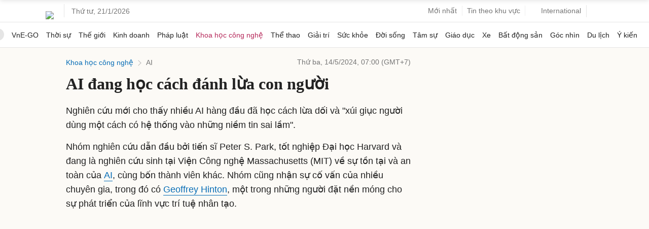

--- FILE ---
content_type: text/html; charset=utf-8
request_url: https://www.google.com/recaptcha/api2/aframe
body_size: 153
content:
<!DOCTYPE HTML><html><head><meta http-equiv="content-type" content="text/html; charset=UTF-8"></head><body><script nonce="Fs9MIEdjBVnODeql0fkL-Q">/** Anti-fraud and anti-abuse applications only. See google.com/recaptcha */ try{var clients={'sodar':'https://pagead2.googlesyndication.com/pagead/sodar?'};window.addEventListener("message",function(a){try{if(a.source===window.parent){var b=JSON.parse(a.data);var c=clients[b['id']];if(c){var d=document.createElement('img');d.src=c+b['params']+'&rc='+(localStorage.getItem("rc::a")?sessionStorage.getItem("rc::b"):"");window.document.body.appendChild(d);sessionStorage.setItem("rc::e",parseInt(sessionStorage.getItem("rc::e")||0)+1);localStorage.setItem("rc::h",'1768962352530');}}}catch(b){}});window.parent.postMessage("_grecaptcha_ready", "*");}catch(b){}</script></body></html>

--- FILE ---
content_type: application/javascript; charset=utf-8
request_url: https://fundingchoicesmessages.google.com/f/AGSKWxUwiggdLnz7447FeAlT24X63fjQhnuTsOH8yjotAltdS6b5L3Zt93xoyBoV3rOvxrSk8u3cFul7iwUoygyrJ1XR5DuTJnspOMamYqfHbQZzhpiq0mI0WNubn-jhusg8hUGe5-VRtcvDoLkHsa414Uobv2awbUiZd8NxUNLwvu7f8jv7MfjCnICYzby_/_/delivery.ads./righttopads./480x70_.900x100./ads/behicon.
body_size: -1292
content:
window['106a44ff-a733-4d6a-9755-2df28ca06064'] = true;